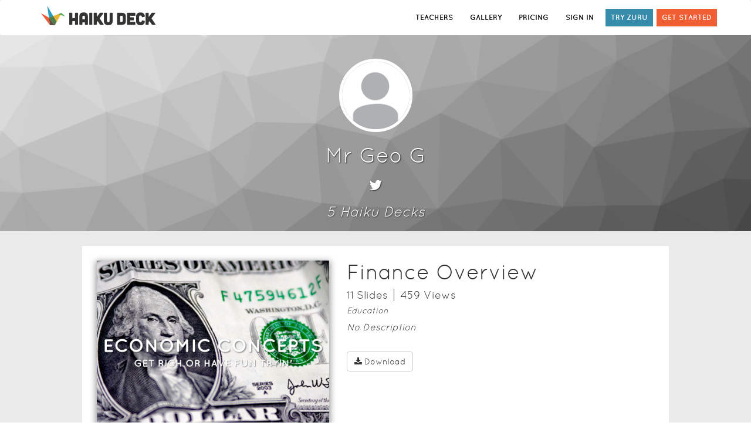

--- FILE ---
content_type: text/html; charset=utf-8
request_url: https://www.haikudeck.com/presentations/6zQJmOVrYN
body_size: 34339
content:
<!DOCTYPE html><html lang="en-US"><head><link media="screen" rel="stylesheet" type="text/css" href="/static/css/vendor-96278b96.min.css"><link media="screen" rel="stylesheet" type="text/css" href="/static/css/site-e6e9f87a.min.css"><meta name="apple-itunes-app" content="app-id=536328724, affiliate-data=www, app-argument=www">
<!--[if lte IE 9]>
<link media="screen" rel="stylesheet" type="text/css" href="/static/css/ie8-9.css"/>
<![endif]-->
<!--[if IE 8]>
<script type="text/javascript" src="//cdnjs.cloudflare.com/ajax/libs/html5shiv/r29/html5.min.js"></script>
<link media="screen" rel="stylesheet" type="text/css" href="/static/css/ie8.css"/>
<![endif]--><script>(function(f,b){if(!b.__SV){var a,e,i,g;window.mixpanel=b;b._i=[];b.init=function(a,e,d){function f(b,h){var a=h.split(".");2==a.length&&(b=b[a[0]],h=a[1]);b[h]=function(){b.push([h].concat(Array.prototype.slice.call(arguments,0)))}}var c=b;"undefined"!==typeof d?c=b[d]=[]:d="mixpanel";c.people=c.people||[];c.toString=function(b){var a="mixpanel";"mixpanel"!==d&&(a+="."+d);b||(a+=" (stub)");return a};c.people.toString=function(){return c.toString(1)+".people (stub)"};i="disable track track_pageview track_links track_forms register register_once alias unregister identify name_tag set_config people.set people.set_once people.increment people.append people.union people.track_charge people.clear_charges people.delete_user".split(" ");
for(g=0;g<i.length;g++)f(c,i[g]);b._i.push([a,e,d])};b.__SV=1.2;a=f.createElement("script");a.type="text/javascript";a.async=!0;a.src="undefined"!==typeof MIXPANEL_CUSTOM_LIB_URL?MIXPANEL_CUSTOM_LIB_URL:"//cdn.mxpnl.com/libs/mixpanel-2-latest.min.js";e=f.getElementsByTagName("script")[0];e.parentNode.insertBefore(a,e)}})(document,window.mixpanel||[]);

var mixpanelClientKey = "2cb29e4f198faaab04a3ba4672925c41";
if(window && window.location && window.location.host) {
  var host = window.location.host;
  if(host.indexOf("staging") > -1 || host.indexOf("dev") > -1 || host.indexOf("local") > -1) {
    mixpanelClientKey = "86cea9a77bc777840e54a5a62a94d482";
  }
}

mixpanel.init(mixpanelClientKey);

//- window.onerror = function (msg, url, lineNo, columnNo, error) {
//-   var message = [
//-           'Message: ' + msg,
//-           'URL: ' + url,
//-           'Line: ' + lineNo,
//-           'Column: ' + columnNo,
//-           'Error object: ' + JSON.stringify(error)
//-   ].join(' - ');
//-   try {
//-     console.log(message);
//-     mixpanel.track('Client error',{message: message});
//-   } catch(e) {
//-     console.log('Couldnt report error to mixpanel' + e);
//-   }
//- }

function getQueryParam(url, param) {
// Expects a raw URL
param = param.replace(/[[]/, "\[").replace(/[]]/, "\]");
var regexS = "[\?&]" + param + "=([^&#]*)",
    regex = new RegExp( regexS ),
    results = regex.exec(url);
if (results === null || (results && typeof(results[1]) !== 'string' && results[1].length)) {
  return '';
  } else {
  return decodeURIComponent(results[1]).replace(/\+/g, ' ');
  }
};
function campaignParams() {
var campaign_keywords = 'utm_source utm_medium utm_campaign utm_content utm_term'.split(' ')
    , kw = ''
    , params = {}
    , first_params = {};
var index;
for (index = 0; index < campaign_keywords.length; ++index) {
  kw = getQueryParam(document.URL, campaign_keywords[index]);
  if (kw.length) {
    params[campaign_keywords[index] + ' [last touch]'] = kw;
    first_params[campaign_keywords[index] + ' [first touch]'] = kw;
  }
}
mixpanel.people.set(params);
mixpanel.people.set_once(first_params);
mixpanel.register(params);
}
campaignParams();</script><title>Presentations and Templates by Mr Geo G</title><meta http-equiv="Content-Type" content="text/html; charset=UTF-8"><meta http-equiv="Content-Language" content="en-US"><meta name="apple-mobile-web-app-title" content="Haiku Deck"><meta name="google-site-verification" content="tkBVF99Ge70RiRMbir6Dc3xvcc4VjXMm9afmg-_08-w"><meta name="viewport" content="width=device-width, initial-scale=1.0"><meta name="csrf-token" content="3VDOGw0HwOtwLAlC4lfr/MS0xpyA/iiDqacO8="><meta name="og:image" content="https://www.haikudeck.com/static/img/hd-auth-bg.jpg"><meta name="description" content="Presentations That Inspire. Meet Haiku Deck, a completely new kind of presentation software. We make telling your story simple, beautiful, and fun. Get Started."><link rel="icon" type="image/png" href="/static/img/hd-icon.png"><link rel="favicon" href="/static/img/favicon.ico"><link rel="apple-touch-icon" href="/static/img/hd-icon.png"><link rel="canonical" href="https://www.haikudeck.com/presentations/6zQJmOVrYN"></head><body><div id="website"><nav class="navbar navbar-default header"><div class="container"><div class="navbar-header pull-left"><a id="hd-logo" href="/"><img src="/static/img/hd-logo-header.png" alt="Haiku Deck logo" title="presentation software by Haiku Deck" class="hidden-xs"><img src="/static/img/hd-logo-header-mobile.png" alt="Haiku Deck logo" title="presentation software by Haiku Deck" class="visible-xs-block"></a></div><div id="hd-nav-header"><ul class="nav navbar-nav navbar-right pull-right"><li><a data-mixpanel-label="Education link in header" href="/education" role="button" class="track-this sign-in">TEACHERS</a></li><li><a data-mixpanel-label="Gallery link in header" href="/gallery/featured" role="button" class="track-this sign-in">GALLERY</a></li><li><a data-mixpanel-label="Pricing link in header" href="/pricing/pro?int=0&amp;len=7&amp;p=0&amp;promo=0&amp;utm_source=header" role="button" class="track-this sign-in">PRICING</a></li><li><a data-mixpanel-label="Sign in link in header" href="/account/signin" role="button" class="track-this sign-in">SIGN IN</a></li><li><a data-mixpanel-label="Try Zuru Link in header" href="/zuru" role="button" class="try-zuru home hidden-xs track-this">TRY ZURU</a></li><li><a data-mixpanel-label="Get Started link in header" href="/pricing/pro?int=0&amp;len=7&amp;p=0&amp;promo=0&amp;utm_source=header" role="button" class="track-this get-started hidden-xs">GET STARTED</a></li></ul></div></div></nav><div class="container-main"><div id="userpage-mount"><div class="container-fluid" data-reactroot="" data-reactid="1" data-react-checksum="1661859057"><div style="padding-bottom:20px;background-size:cover;background-image:url(null);" class="row userpage-header" id="userpage-header-background" data-reactid="2"><!-- react-empty: 3 --><!-- react-empty: 4 --><div style="margin-left:auto;margin-right:auto;max-width:1000px;text-align:center;color:#fff;position:relative;margin-top:40px;" data-reactid="5"><div class="userpage-profile-info" data-reactid="6"><img class="userpage-profile-photo" style="width:125px;height:125px;border-radius:50%;margin:0px auto;border:5px solid #fff;" src="/static/img/hd-avatar.png" data-reactid="7"/><h1 data-reactid="8"><!-- react-text: 9 --> <!-- /react-text --><!-- react-text: 10 -->Mr Geo G<!-- /react-text --></h1><div data-reactid="11"><div data-reactid="12"><span data-reactid="13"><a target="_blank" href="https://twitter.com/@ramsgeoclass" data-reactid="14"><i style="color:#fff;margin:10px 10px 10px 10px;font-size:24px;" class="fa fa-twitter" data-reactid="15"></i></a></span></div></div><h3 style="font-style:italic;margin:10px 0 0 0;" data-reactid="16"><!-- react-text: 17 -->5<!-- /react-text --><!-- react-text: 18 --> Haiku Deck<!-- /react-text --><!-- react-text: 19 -->s<!-- /react-text --></h3><!-- react-empty: 20 --></div><!-- react-empty: 21 --></div></div><div style="max-width:1000px;padding-top:25px;" class="container userpage-body" data-reactid="22"><!-- react-text: 23 --><!-- /react-text --><div style="margin-bottom:25px;padding:25px;background-color:#fff;" class="userpage-deck row" data-reactid="24"><!-- react-text: 25 --><!-- /react-text --><!-- react-text: 26 --><!-- /react-text --><div class="mydecks-deck" data-reactid="27"><div style="padding:0;" class="col-xs-12 col-sm-5 userpage-deck-wrapper" data-reactid="28"><img class="userpage-deck-image" style="width:100%;max-height:290px;float:left;display:block;" src="https://img.haikudeck.com/mg/2A425EC9-4850-4ABD-8427-81D12DC91EC7.jpg" alt="Finance Overview" data-reactid="29"/><div style="position:absolute;top:0;right:0;bottom:0;left:0;text-align:center;background:rgba(0,0,0,0.2);" class="userpage-deck-controls" data-reactid="30"><a style="margin-top:70px;display:block;" href="/p/cuKY4T8W2m" data-reactid="31"><i style="font-size:74px;" alt="present Deck" class="fa fa-play" data-reactid="32"></i></a><div style="text-align:center;background:rgba(0,0,0,0.4);position:absolute;bottom:0;left:0;right:0;padding:10px 0;" class="bottom-bar" data-reactid="33"><span data-reactid="34"><!-- react-text: 35 --><!-- /react-text --><i role="button" style="font-size:32px;margin:0 20px;" alt="Download" class="fa fa-download" data-toggle="tooltip" data-placement="top" title="Download" data-reactid="36"></i><i role="button" style="font-size:32px;margin:0 20px;" alt="Copy Deck" class="fa fa-files-o" data-toggle="tooltip" data-placement="top" title="Copy Deck" data-reactid="37"></i><!-- react-text: 38 --><!-- /react-text --></span></div></div></div><div style="padding:0 30px 0 30px;" class="col-xs-12 col-sm-7" data-reactid="39"><h1 style="margin-top:0px;" data-reactid="40">Finance Overview</h1><h4 style="margin-bottom:0px;" data-reactid="41"><span data-reactid="42"><!-- react-text: 43 -->11<!-- /react-text --><!-- react-text: 44 --> Slide<!-- /react-text --><!-- react-text: 45 -->s<!-- /react-text --></span><span style="margin-left:10px;padding-left:10px;border-left:1px solid;" data-reactid="46"><!-- react-text: 47 -->459<!-- /react-text --><!-- react-text: 48 --> View<!-- /react-text --><!-- react-text: 49 -->s<!-- /react-text --></span><!-- react-text: 50 --><!-- /react-text --><!-- react-text: 51 --><!-- /react-text --></h4><h5 style="font-style:italic;margin-bottom:0px;" data-reactid="52">Education</h5><div style="font-size:12pt;display:block;padding-top:10px;" data-reactid="53"><i>No Description</i></div><div style="padding-top:20px;" class="" data-reactid="54"><!-- react-empty: 55 --><button data-toggle="tooltip" data-placement="bottom" title="" class="btn btn-default mydecks-button" data-reactid="56"><i class="fa fa-download" data-reactid="57"></i><!-- react-text: 58 --> <!-- /react-text --><!-- react-text: 59 -->Download <!-- /react-text --></button><!-- react-empty: 60 --></div></div></div><div class="col-xs-12 userpage-share-bar" data-reactid="61"><!-- react-empty: 62 --></div></div><div style="margin-bottom:25px;padding:25px;background-color:#fff;" class="userpage-deck row" data-reactid="63"><!-- react-text: 64 --><!-- /react-text --><!-- react-text: 65 --><!-- /react-text --><div class="mydecks-deck" data-reactid="66"><div style="padding:0;" class="col-xs-12 col-sm-5 userpage-deck-wrapper" data-reactid="67"><img class="userpage-deck-image" style="width:100%;max-height:290px;float:left;display:block;" src="https://img.haikudeck.com/mg/A7490B2D-F72B-41DC-9538-1DB6474CE000.jpg" alt="Determinants Of Wealth" data-reactid="68"/><div style="position:absolute;top:0;right:0;bottom:0;left:0;text-align:center;background:rgba(0,0,0,0.2);" class="userpage-deck-controls" data-reactid="69"><a style="margin-top:70px;display:block;" href="/p/vC9miHbv2P" data-reactid="70"><i style="font-size:74px;" alt="present Deck" class="fa fa-play" data-reactid="71"></i></a><div style="text-align:center;background:rgba(0,0,0,0.4);position:absolute;bottom:0;left:0;right:0;padding:10px 0;" class="bottom-bar" data-reactid="72"><span data-reactid="73"><!-- react-text: 74 --><!-- /react-text --><i role="button" style="font-size:32px;margin:0 20px;" alt="Download" class="fa fa-download" data-toggle="tooltip" data-placement="top" title="Download" data-reactid="75"></i><i role="button" style="font-size:32px;margin:0 20px;" alt="Copy Deck" class="fa fa-files-o" data-toggle="tooltip" data-placement="top" title="Copy Deck" data-reactid="76"></i><!-- react-text: 77 --><!-- /react-text --></span></div></div></div><div style="padding:0 30px 0 30px;" class="col-xs-12 col-sm-7" data-reactid="78"><h1 style="margin-top:0px;" data-reactid="79">Determinants Of Wealth</h1><h4 style="margin-bottom:0px;" data-reactid="80"><span data-reactid="81"><!-- react-text: 82 -->5<!-- /react-text --><!-- react-text: 83 --> Slide<!-- /react-text --><!-- react-text: 84 -->s<!-- /react-text --></span><span style="margin-left:10px;padding-left:10px;border-left:1px solid;" data-reactid="85"><!-- react-text: 86 -->261<!-- /react-text --><!-- react-text: 87 --> View<!-- /react-text --><!-- react-text: 88 -->s<!-- /react-text --></span><!-- react-text: 89 --><!-- /react-text --><!-- react-text: 90 --><!-- /react-text --></h4><h5 style="font-style:italic;margin-bottom:0px;" data-reactid="91">Education</h5><div style="font-size:12pt;display:block;padding-top:10px;" data-reactid="92"><i>No Description</i></div><div style="padding-top:20px;" class="" data-reactid="93"><!-- react-empty: 94 --><button data-toggle="tooltip" data-placement="bottom" title="" class="btn btn-default mydecks-button" data-reactid="95"><i class="fa fa-download" data-reactid="96"></i><!-- react-text: 97 --> <!-- /react-text --><!-- react-text: 98 -->Download <!-- /react-text --></button><!-- react-empty: 99 --></div></div></div><div class="col-xs-12 userpage-share-bar" data-reactid="100"><!-- react-empty: 101 --></div></div><div style="margin-bottom:25px;padding:25px;background-color:#fff;" class="userpage-deck row" data-reactid="102"><!-- react-text: 103 --><!-- /react-text --><!-- react-text: 104 --><!-- /react-text --><div class="mydecks-deck" data-reactid="105"><div style="padding:0;" class="col-xs-12 col-sm-5 userpage-deck-wrapper" data-reactid="106"><img class="userpage-deck-image" style="width:100%;max-height:290px;float:left;display:block;" src="https://img.haikudeck.com/mg/AFAB2847-AFE3-4387-8A7D-EF36F4C7DD04.jpg" alt="Kiva" data-reactid="107"/><div style="position:absolute;top:0;right:0;bottom:0;left:0;text-align:center;background:rgba(0,0,0,0.2);" class="userpage-deck-controls" data-reactid="108"><a style="margin-top:70px;display:block;" href="/p/GeLAH3KQtW" data-reactid="109"><i style="font-size:74px;" alt="present Deck" class="fa fa-play" data-reactid="110"></i></a><div style="text-align:center;background:rgba(0,0,0,0.4);position:absolute;bottom:0;left:0;right:0;padding:10px 0;" class="bottom-bar" data-reactid="111"><span data-reactid="112"><!-- react-text: 113 --><!-- /react-text --><i role="button" style="font-size:32px;margin:0 20px;" alt="Download" class="fa fa-download" data-toggle="tooltip" data-placement="top" title="Download" data-reactid="114"></i><i role="button" style="font-size:32px;margin:0 20px;" alt="Copy Deck" class="fa fa-files-o" data-toggle="tooltip" data-placement="top" title="Copy Deck" data-reactid="115"></i><!-- react-text: 116 --><!-- /react-text --></span></div></div></div><div style="padding:0 30px 0 30px;" class="col-xs-12 col-sm-7" data-reactid="117"><h1 style="margin-top:0px;" data-reactid="118">Kiva</h1><h4 style="margin-bottom:0px;" data-reactid="119"><span data-reactid="120"><!-- react-text: 121 -->5<!-- /react-text --><!-- react-text: 122 --> Slide<!-- /react-text --><!-- react-text: 123 -->s<!-- /react-text --></span><span style="margin-left:10px;padding-left:10px;border-left:1px solid;" data-reactid="124"><!-- react-text: 125 -->444<!-- /react-text --><!-- react-text: 126 --> View<!-- /react-text --><!-- react-text: 127 -->s<!-- /react-text --></span><!-- react-text: 128 --><!-- /react-text --><!-- react-text: 129 --><!-- /react-text --></h4><h5 style="font-style:italic;margin-bottom:0px;" data-reactid="130">Education</h5><div style="font-size:12pt;display:block;padding-top:10px;" data-reactid="131"><i>No Description</i></div><div style="padding-top:20px;" class="" data-reactid="132"><!-- react-empty: 133 --><button data-toggle="tooltip" data-placement="bottom" title="" class="btn btn-default mydecks-button" data-reactid="134"><i class="fa fa-download" data-reactid="135"></i><!-- react-text: 136 --> <!-- /react-text --><!-- react-text: 137 -->Download <!-- /react-text --></button><!-- react-empty: 138 --></div></div></div><div class="col-xs-12 userpage-share-bar" data-reactid="139"><!-- react-empty: 140 --></div></div><!-- react-empty: 141 --><!-- react-empty: 142 --></div><!-- react-empty: 143 --><!-- react-empty: 144 --><!-- react-empty: 145 --><div class="modal fade" data-reactid="146"><div class="modal-dialog userpage-copy-deck" style="background-color:#fff;border:1px solid #000;" data-reactid="147"><div class="modal-header center" style="color:#000;" data-reactid="148"><button style="color:#000;" type="button" class="close" data-dismiss="modal" aria-label="Close" data-reactid="149"><span aria-hidden="true" data-reactid="150">×</span></button><h3 class="modal-title" data-reactid="151">Copy Deck</h3></div><div style="color:#000;" class="modal-body" data-reactid="152"><!-- react-text: 153 --><!-- /react-text --><button style="width:100%;padding-bottom:24px;margin-bottom:20px;font-size:14pt;" class="btn btn-default btn-block disabled" data-reactid="154"><h3 data-reactid="155"><i class="fa fa-files-o" data-reactid="156"></i><!-- react-text: 157 -->Copy<!-- /react-text --><i class="fa fa-spinner fa-spin hide" data-reactid="158"></i></h3><div style="text-overflow:ellipsis;overflow:hidden;" data-reactid="159"><!-- react-text: 160 -->Copy &quot;<!-- /react-text --><!-- react-text: 161 -->&quot; to my gallery<!-- /react-text --></div></button></div><div class="modal-footer" data-reactid="162"><button type="button" class="btn btn-default" data-dismiss="modal" data-reactid="163">Close</button></div></div></div><!-- react-empty: 164 --><!-- react-empty: 165 --><!-- react-empty: 166 --><!-- react-empty: 167 --><div data-reactid="168"><!-- react-empty: 169 --></div><div style="background-color:inherit;" class="modal fade" data-reactid="170"><!-- react-empty: 171 --></div></div></div></div><div id="modal-nope" class="legacy modal hide"><div class="modal-header"><div data-dismiss="modal" class="modal-close-button"></div><h2>Browser not supported</h2></div><div id="modal-edit-body" class="modal-body light"><p>Sorry, your browser is not supported. Please update your browser in order to use Haiku Deck.</p><ul><li><a href="https://www.google.com/intl/en/chrome/browser/" target="_blank">Download Chrome</a></li><li><a href="http://www.apple.com/safari/" target="_blank">Download Safari</a></li><li><a href="https://www.microsoft.com/en-us/download/">Download IE 11+</a></li></ul></div><div class="modal-footer"></div></div><div id="modal-nope-firefox-version" class="modal hide"><div class="modal-header"><div tabindex="0" data-dismiss="modal" class="modal-close-button"></div><h2>BROWSER UPDATE REQUIRED</h2></div><div id="modal-edit-body" class="modal-body light"><p>It looks like you're running an older version of Firefox than we support.
Please update to version 23 or later to use the Haiku Deck Web App.</p><p><a href="https://support.mozilla.org/en-US/kb/update-firefox-latest-version">Update Firefox</a></p></div><div class="modal-footer"></div></div><div id="modal-nope-platform" class="modal hide"><div class="modal-header"><div tabindex="0" data-dismiss="modal" class="modal-close-button"></div><h2>Device not yet supported</h2></div><div id="modal-edit-body" class="modal-body light"><p>We’re working on adding support for your device -- thanks for your patience!</p><p>In the meantime, Haiku Deck is available for<strong>Chrome</strong> or<strong>Safari</strong> on your Mac or Windows Computer. Or, use Haiku Deck on the iPad.</p></div><div class="modal-footer"></div></div><footer class="footer"><div class="container"><div class="row"><div class="span12"><ul class="social left"><li><a href="//www.facebook.com/HaikuDeck" class="hd-social-icon hd-facebook"></a></li><li><a href="//twitter.com/HaikuDeck" class="hd-social-icon hd-twitter"></a></li><li><a href="//pinterest.com/haikudeck" class="hd-social-icon hd-pinterest"></a></li><li><a href="//www.linkedin.com/company/2974495?trk=tyah" class="hd-social-icon hd-linkedin"></a></li><li class="copyright">&copy; 2019 Haiku Deck, Inc. All rights reserved.
</li></ul><ul class="links pull-right"><li><a href="https://www.haikudeck.com/blog/">Blog</a></li><li><span class="spacer">|</span><a href="/press">Reviews</a></li><li><span class="spacer">|</span><a href="/about">Our Story</a></li><li><span class="spacer">|</span><a href="https://haikudeck.zendesk.com/home">Support</a></li><li><span class="spacer">|</span><a href="/faq">FAQ</a></li><li><span class="spacer">|</span><a href="/terms">Terms of Service</a></li><li><span class="spacer">|</span><a href="/privacy">Privacy</a></li><li><span class="spacer">|</span><a href="/presentation-topics" title="Presentation Topics">Presentations</a></li></ul></div></div></div></footer></div><script src="https://js.stripe.com/v2/"></script><script src="/static/js/vendor-ff7e1f47.min.js"></script><script src="/static/js/site-452a929e.min.js"></script><script>window.HD = window.HD || {};

HD.app = new HD.App({
  FACEBOOK_APP_ID: '353762867998115',
  FILEPICKER_KEY: 'A5IhzRBemRnOjtJITb17Rz',
  RASTERIZE_ROOT: 'https://gallery.haikudeck.com:443/1/',
  REST_API_ROOT: 'https://gallery.haikudeck.com:443/1/',
  SYNC_ROOT: 'http://sync-prod-service:3000/api/v1.2/',
  SYNC_VERSION: '1.2',
  SEARCH_ROOT: 'https://search.haikudeck.com/api/',
  STRIPE_PUBLIC_KEY: 'pk_live_4Vt6Z2wsC6KhEYxxNOMiV1IL'
});
</script><script>!function(f,b,e,v,n,t,s){if(f.fbq)return;n=f.fbq=function(){n.callMethod?
n.callMethod.apply(n,arguments):n.queue.push(arguments)};if(!f._fbq)f._fbq=n;
n.push=n;n.loaded=!0;n.version='2.0';n.queue=[];t=b.createElement(e);t.async=!0;
t.src=v;s=b.getElementsByTagName(e)[0];s.parentNode.insertBefore(t,s)}(window,
document,'script','//connect.facebook.net/en_US/fbevents.js');
fbq('init', '1660058910888086');
fbq('track', 'PageView');
</script><noscript><img height="1" width="1" style="display:none" src="https://www.facebook.com/tr?id=1660058910888086&amp;ev=PageView&amp;noscript=1"></noscript><script>/* <![CDATA[ */
var google_conversion_id = 1017889933;
var google_custom_params = window.google_tag_params;
var google_remarketing_only = true;
/* ]]> */
</script><script src="//www.googleadservices.com/pagead/conversion.js"></script><noscript><div style="display:inline;"><img height="1" width="1" style="border-style:none;" alt="" src="//googleads.g.doubleclick.net/pagead/viewthroughconversion/1017889933/?value=0&amp;amp;guid=ON&amp;amp;script=0"></div></noscript><script>// Include Universal Google Analytics 
(function(i,s,o,g,r,a,m){i['GoogleAnalyticsObject']=r;i[r]=i[r]||function(){
(i[r].q=i[r].q||[]).push(arguments)},i[r].l=1*new Date();a=s.createElement(o),
m=s.getElementsByTagName(o)[0];a.async=1;a.src=g;m.parentNode.insertBefore(a,m)
})(window,document,'script','//www.google-analytics.com/analytics.js','ga');
</script><script>if(HD && HD.Analytics) {
  HD.Analytics.create();
}</script><script type="text/javascript">$(function() {
  $('button#cancel-pro').click(function() {
    $(this).button('loading');
    $('#cancel-error-alert').addClass('hide');
    
    $.ajax({
      type: 'POST',
      url: '/downgrade',
      headers: {'X-CSRF-Token': HD.csrfValue},
      success: function(err, res) {
      
        if (HD.Analytics && HD.Analytics.registerData && HD.User && HD.User.current()) {
          var user = HD.User.current();
          if (user) {
            var date = new Date();
            HD.Analytics.registerData(user, {
              didCancel: true,
              cancelationDate: date.toISOString()
            });
          }
        }
        
        document.location.href = '/account/#goodbye'
      },
      error: function() {
        $('#cancel-error-alert').removeClass('hide');
      },
      complete: function() {
        $('button#cancel-pro').button('reset');
      }
    });
  });
});
</script><div id="cancel-pro-modal" class="modal fade"><div class="modal-dialog"><div class="modal-content"><div class="modal-header"><button type="button" data-dismiss="modal" aria-label="close" class="close"><span aria-hidden="true">&times;</span></button><h1 class="center"><div class="premium-logo"></div><span>Are you sure you want to cancel your subscription?</span></h1></div><div class="modal-body container-fluid"><p>Your account will be downgraded to Basic at the end of your current billing period.</p><div id="cancel-error-alert" class="alert row alert-danger hide">There was an error processing your request. Contact us: support@haikudeck.com</div><button id="cancel-pro" type="button" data-loading-text="&lt;i class='fa fa-refresh fa-spin'&gt;&lt;/i&gt; Processing..." class="btn-danger btn">Cancel my subscription</button></div></div></div></div><script>$(function() {

  function setCookie(userId, cName='hd_mixpanel_user_id') {
    var d = new Date();
    d.setTime(d.getTime()+(7*24*60*60*1000)) // 7 days
    document.cookie = cName + '=' + userId +'; expires='+ d.toGMTString() +'; path=/';
  }
  
  function hasCookie(userId, cName='hd_mixpanel_user_id') {
    return -1 < document.cookie.indexOf(cName + '=' + userId);
  }
  
  var user = HD && HD.User ? HD.User.current() : null;
  
  if (user && !hasCookie(user.id)) {
    mixpanel.identify(user.id);
    mixpanel.people.set({
        '$first_name': user.attributes.firstName || '',
        '$last_name': user.attributes.lastName || '',
        '$email': user.attributes.email || '',
        'vertical': user.attributes.vertical || ''
    });
    setCookie(user.id);
  } else if (window.location.search && window.location.search.match('utm_source=facebook')) {
    mixpanel.identify();
  }
  
  if (user && !hasCookie(user.id, 'hd_mixpanel_vertical')) {
    mixpanel.people.set({
        'assessedVertical': user.attributes.assessedVertical
    });
    setCookie(user.id, 'hd_mixpanel_vertical');
  }
  
  setTimeout(function() {
    mixpanel.track_links('#website a.track-this', 'Click Link', function(element) {
      return {
        'referrer': document.referrer,
        'element_label': $(element).data('mixpanel-label')
      };
    });
    
    $('#website button.track-this').click(function() {
      mixpanel.track('Click Button', {
          'referrer': document.referrer,
          'element_label': $(this).data('mixpanel-label')
      });
    });
    
  }, 200);
  
});</script><noscript><iframe src="//www.googletagmanager.com/ns.html?id=GTM-P68B22" height="0" width="0" style="display:none;visibility:hidden"></iframe></noscript><script>(function(w,d,s,l,i){w[l]=w[l]||[];w[l].push({'gtm.start':
new Date().getTime(),event:'gtm.js'});var f=d.getElementsByTagName(s)[0],
j=d.createElement(s),dl=l!='dataLayer'?'&l='+l:'';j.async=true;j.src=
'//www.googletagmanager.com/gtm.js?id='+i+dl;f.parentNode.insertBefore(j,f);
})(window,document,'script','dataLayer','GTM-P68B22');</script><script type="text/javascript">HD.data = HD.data || {};
window.__USER__ = {"0":{"categoryIds":["Education"],"createdAt":"2013-06-02T22:35:42.000Z","description":"","position":0,"reusable":true,"sharing":"public","themeName":"Origami","title":"Finance Overview","updatedAt":"2013-06-02T22:38:16.000Z","version":"1.2","isUnpaidZuru":false,"objectId":"cuKY4T8W2m","viewCount":459,"haifiveCount":0,"etag":"6b39e18bfca2f602eacbf0391e6fa559","slideCount":11,"titleSlide":{"backgroundColor":"0x000000","contentType":"slideContentTypeImage","imageScale":1,"imageTranslationX":-4.5,"imageTranslationY":0,"imageUrl":"http://farm4.staticflickr.com/3054/2630539049_da9e72d228_o.jpg","photoIsBlank":false,"renderedSlideUrl":"https://img.haikudeck.com/mg/2A425EC9-4850-4ABD-8427-81D12DC91EC7.jpg","thumbnailImageUrl":"","objectId":"Oy4MCVmKM6"}},"1":{"categoryIds":["Education"],"createdAt":"2013-05-18T15:51:20.000Z","description":"","position":1,"reusable":true,"sharing":"public","themeName":"Five Seven Five","title":"Determinants Of Wealth","updatedAt":"2013-05-18T15:52:07.000Z","version":"1.2","isUnpaidZuru":false,"objectId":"vC9miHbv2P","viewCount":261,"haifiveCount":0,"etag":"1a783efd9eec8b6bf7d5c368128ecb47","slideCount":5,"titleSlide":{"backgroundColor":"0x000000","contentType":"slideContentTypeImage","imageScale":1,"imageTranslationX":0,"imageTranslationY":-11.5,"imageUrl":"http://farm4.staticflickr.com/3104/2823255013_9fa5d21650_b.jpg","photoIsBlank":false,"renderedSlideUrl":"https://img.haikudeck.com/mg/A7490B2D-F72B-41DC-9538-1DB6474CE000.jpg","thumbnailImageUrl":"","objectId":"MiO1u1mlOl"}},"2":{"categoryIds":["Education"],"createdAt":"2013-04-02T01:49:21.000Z","description":"","position":2,"reusable":true,"sharing":"public","themeName":"Cinematic","title":"Kiva","updatedAt":"2013-04-02T01:49:42.000Z","version":"1.2","isUnpaidZuru":false,"objectId":"GeLAH3KQtW","viewCount":444,"haifiveCount":0,"etag":"d5c7e0ea10dcfa6f7706575d6397ce62","slideCount":5,"titleSlide":{"backgroundColor":"0x000000","contentType":"slideContentTypeImage","imageScale":1,"imageTranslationX":-37.5,"imageTranslationY":0,"imageUrl":"http://farm1.staticflickr.com/147/343536242_17aa08e677_o.jpg","photoIsBlank":false,"renderedSlideUrl":"https://img.haikudeck.com/mg/AFAB2847-AFE3-4387-8A7D-EF36F4C7DD04.jpg","thumbnailImageUrl":"","objectId":"r5nPUyl2Ii"}},"3":{"categoryIds":["Education"],"createdAt":"2013-03-29T20:58:25.000Z","description":"","position":3,"reusable":true,"sharing":"public","themeName":"Zissou","title":"Africa Extra Credit","updatedAt":"2013-03-29T20:59:31.000Z","version":"1.2","isUnpaidZuru":false,"objectId":"LPqNsoe5yd","viewCount":576,"haifiveCount":0,"etag":"6cb5c5dd53e2bcc8e5810d94f37f2b4d","slideCount":8,"titleSlide":{"backgroundColor":"0x000000","contentType":"slideContentTypeImage","imageScale":1,"imageTranslationX":0,"imageTranslationY":-139,"imageUrl":"http://farm9.staticflickr.com/8017/7541901886_e3aa1b9944_o.jpg","photoIsBlank":false,"renderedSlideUrl":"https://img.haikudeck.com/mg/6E342190-3226-493D-9371-D1CA31EEFCFD.jpg","thumbnailImageUrl":"","objectId":"On9bsThhYv"}},"4":{"categoryIds":["Education"],"createdAt":"2013-03-19T21:10:35.000Z","description":"","position":4,"reusable":true,"sharing":"public","themeName":"Five Seven Five","title":"Expectations","updatedAt":"2013-03-19T23:35:23.000Z","version":"1.2","isUnpaidZuru":false,"objectId":"Y5Ynpy0vnk","viewCount":77,"haifiveCount":0,"etag":"c09eabab85cf51d629c92e5cc5e4530e","slideCount":8,"titleSlide":{"backgroundColor":"0x000000","contentType":"slideContentTypeImage","imageScale":1,"imageTranslationX":-5.5,"imageTranslationY":-35,"imageUrl":"https://img.haikudeck.com/mi/F29BAAC0-05E4-42FC-94C2-E336D264F505.jpg","photoIsBlank":false,"renderedSlideUrl":"https://img.haikudeck.com/mg/EEE20D12-7D1D-4719-A7F7-B15825B4C86D.jpg","thumbnailImageUrl":"https://img.haikudeck.com/mi/F29BAAC0-05E4-42FC-94C2-E336D264F505.jpg","objectId":"LxgxIh8g75"}},"createdAt":"2013-03-13T16:25:33.231Z","email":"eric.gunderson@spps.org","firstName":"Mr","hasSeenPromo":null,"isTrialing":false,"lastName":"Geo G","objectId":"6zQJmOVrYN","slug":null,"twitterUsername":"@ramsgeoclass","facebookId":"","updatedAt":"2015-12-06T22:02:36.298Z","website":"","type":"basic","backgroundImageUrl":null,"biography":null,"isIncomplete":false,"photoUrl":"/static/img/hd-avatar.png","vertical":null,"displayName":"Mr Geo G","editorMode":false,"dims":{"width":1000,"height":1000,"size":2,"sizeStr":"md"}};
window.__DECKS__  = [{"categoryIds":["Education"],"createdAt":"2013-06-02T22:35:42.000Z","description":"","position":0,"reusable":true,"sharing":"public","themeName":"Origami","title":"Finance Overview","updatedAt":"2013-06-02T22:38:16.000Z","version":"1.2","isUnpaidZuru":false,"objectId":"cuKY4T8W2m","viewCount":459,"haifiveCount":0,"etag":"6b39e18bfca2f602eacbf0391e6fa559","slideCount":11,"titleSlide":{"backgroundColor":"0x000000","contentType":"slideContentTypeImage","imageScale":1,"imageTranslationX":-4.5,"imageTranslationY":0,"imageUrl":"http://farm4.staticflickr.com/3054/2630539049_da9e72d228_o.jpg","photoIsBlank":false,"renderedSlideUrl":"https://img.haikudeck.com/mg/2A425EC9-4850-4ABD-8427-81D12DC91EC7.jpg","thumbnailImageUrl":"","objectId":"Oy4MCVmKM6"}},{"categoryIds":["Education"],"createdAt":"2013-05-18T15:51:20.000Z","description":"","position":1,"reusable":true,"sharing":"public","themeName":"Five Seven Five","title":"Determinants Of Wealth","updatedAt":"2013-05-18T15:52:07.000Z","version":"1.2","isUnpaidZuru":false,"objectId":"vC9miHbv2P","viewCount":261,"haifiveCount":0,"etag":"1a783efd9eec8b6bf7d5c368128ecb47","slideCount":5,"titleSlide":{"backgroundColor":"0x000000","contentType":"slideContentTypeImage","imageScale":1,"imageTranslationX":0,"imageTranslationY":-11.5,"imageUrl":"http://farm4.staticflickr.com/3104/2823255013_9fa5d21650_b.jpg","photoIsBlank":false,"renderedSlideUrl":"https://img.haikudeck.com/mg/A7490B2D-F72B-41DC-9538-1DB6474CE000.jpg","thumbnailImageUrl":"","objectId":"MiO1u1mlOl"}},{"categoryIds":["Education"],"createdAt":"2013-04-02T01:49:21.000Z","description":"","position":2,"reusable":true,"sharing":"public","themeName":"Cinematic","title":"Kiva","updatedAt":"2013-04-02T01:49:42.000Z","version":"1.2","isUnpaidZuru":false,"objectId":"GeLAH3KQtW","viewCount":444,"haifiveCount":0,"etag":"d5c7e0ea10dcfa6f7706575d6397ce62","slideCount":5,"titleSlide":{"backgroundColor":"0x000000","contentType":"slideContentTypeImage","imageScale":1,"imageTranslationX":-37.5,"imageTranslationY":0,"imageUrl":"http://farm1.staticflickr.com/147/343536242_17aa08e677_o.jpg","photoIsBlank":false,"renderedSlideUrl":"https://img.haikudeck.com/mg/AFAB2847-AFE3-4387-8A7D-EF36F4C7DD04.jpg","thumbnailImageUrl":"","objectId":"r5nPUyl2Ii"}},{"categoryIds":["Education"],"createdAt":"2013-03-29T20:58:25.000Z","description":"","position":3,"reusable":true,"sharing":"public","themeName":"Zissou","title":"Africa Extra Credit","updatedAt":"2013-03-29T20:59:31.000Z","version":"1.2","isUnpaidZuru":false,"objectId":"LPqNsoe5yd","viewCount":576,"haifiveCount":0,"etag":"6cb5c5dd53e2bcc8e5810d94f37f2b4d","slideCount":8,"titleSlide":{"backgroundColor":"0x000000","contentType":"slideContentTypeImage","imageScale":1,"imageTranslationX":0,"imageTranslationY":-139,"imageUrl":"http://farm9.staticflickr.com/8017/7541901886_e3aa1b9944_o.jpg","photoIsBlank":false,"renderedSlideUrl":"https://img.haikudeck.com/mg/6E342190-3226-493D-9371-D1CA31EEFCFD.jpg","thumbnailImageUrl":"","objectId":"On9bsThhYv"}},{"categoryIds":["Education"],"createdAt":"2013-03-19T21:10:35.000Z","description":"","position":4,"reusable":true,"sharing":"public","themeName":"Five Seven Five","title":"Expectations","updatedAt":"2013-03-19T23:35:23.000Z","version":"1.2","isUnpaidZuru":false,"objectId":"Y5Ynpy0vnk","viewCount":77,"haifiveCount":0,"etag":"c09eabab85cf51d629c92e5cc5e4530e","slideCount":8,"titleSlide":{"backgroundColor":"0x000000","contentType":"slideContentTypeImage","imageScale":1,"imageTranslationX":-5.5,"imageTranslationY":-35,"imageUrl":"https://img.haikudeck.com/mi/F29BAAC0-05E4-42FC-94C2-E336D264F505.jpg","photoIsBlank":false,"renderedSlideUrl":"https://img.haikudeck.com/mg/EEE20D12-7D1D-4719-A7F7-B15825B4C86D.jpg","thumbnailImageUrl":"https://img.haikudeck.com/mi/F29BAAC0-05E4-42FC-94C2-E336D264F505.jpg","objectId":"LxgxIh8g75"}}];
window.__EDITOR_MODE__ = false;
</script></body></html>